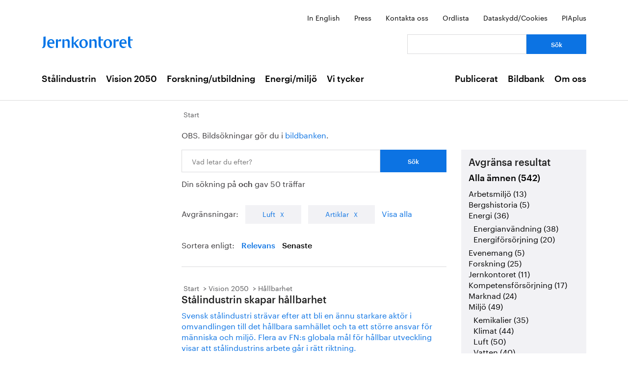

--- FILE ---
content_type: text/html; charset=utf-8
request_url: https://jernkontoret.se/sv/soksida/?pageNumber=4&searchQuery=och&category=Luft&pagetype=Artikel&sortBy=PublishingDate
body_size: 34373
content:



<!DOCTYPE html>
<!--[if lt IE 7]>      <html class="no-js lt-ie9 lt-ie8 lt-ie7"> <![endif]-->
<!--[if IE 7]>         <html class="no-js lt-ie9 lt-ie8"> <![endif]-->
<!--[if IE 8]>         <html class="no-js lt-ie9"> <![endif]-->
<!--[if gt IE 8]><!-->
<!--<![endif]-->
<html lang="sv">
<head>
    <meta charset="utf-8" />
    <title>S&#246;ksida - Jernkontoret</title>
    <meta name="viewport" content="width=device-width, initial-scale=1">
    <link rel="shortcut icon" href="/favicon.ico">
    <link rel="apple-touch-icon" href="/touch-icon-small.png" />
    <link rel="apple-touch-icon" sizes="114x114" href="/touch-icon-big.png" />





    <meta name="title" content="S&#246;ksida - S&#246;ksida - Jernkontoret" />
    <meta name="last-modified" content="2014-03-10T16:45:47" />
    <meta property="og:title" content="S&#246;ksida" />
    <meta property="og:site_name" content="S&#246;ksida - Jernkontoret" />
    <meta property="og:type" content="article" />
    <meta property="og:url" content="https://jernkontoret.se/sv/soksida/?pageNumber=4&amp;searchQuery=och&amp;category=Luft&amp;pagetype=Artikel&amp;sortBy=PublishingDate" />
  <meta property="og:image:width" content="530" />
  <meta property="og:image:height" content="300" />
    <link rel="canonical" href="https://jernkontoret.se/sv/soksida/?pageNumber=4&amp;searchQuery=och&amp;category=Luft&amp;pagetype=Artikel&amp;sortBy=PublishingDate" />
        
    <!-- Matomo Tag Manager -->
    <script>
        var _mtm = window._mtm = window._mtm || [];
        _mtm.push({'mtm.startTime': (new Date().getTime()), 'event': 'mtm.Start'});
        var d=document, g=d.createElement('script'), s=d.getElementsByTagName('script')[0];
        g.async=true; g.src='https://analytics.hpscloud.se/js/container_nDOrAL5R.js'; s.parentNode.insertBefore(g,s);
    </script>
    <!-- End Matomo Tag Manager -->

    
    

    <!-- Google Tag Manager -->
    <script data-cookieconsent="ignore">
        (function (w, d, s, l, i) {
            w[l] = w[l] || []; w[l].push({ 'gtm.start': new Date().getTime(), event: 'gtm.js' });
            var f = d.getElementsByTagName(s)[0], j = d.createElement(s), dl = l != 'dataLayer' ? '&l=' + l : '';
            j.async = true; j.src = '//www.googletagmanager.com/gtm.js?id=' + i + dl; f.parentNode.insertBefore(j, f);
        })(window, document, 'script', 'dataLayer', 'GTM-NH6JWD');
    </script>
    <!-- End Google Tag Manager -->

    

    
    <script src="/Static/Javascript/foundation/modernizr.js" type="text/javascript"></script>
    <!--[if lt IE 9]>
      <script src="//cdnjs.cloudflare.com/ajax/libs/html5shiv/3.6.2/html5shiv.js"></script>
      <script src="//s3.amazonaws.com/nwapi/nwmatcher/nwmatcher-1.2.5-min.js"></script>
      <script src="//html5base.googlecode.com/svn-history/r38/trunk/js/selectivizr-1.0.3b.js"></script>
      <script src="//cdnjs.cloudflare.com/ajax/libs/respond.js/1.1.0/respond.min.js"></script>
    <![endif]-->
    <link rel="stylesheet" href="//ajax.googleapis.com/ajax/libs/jqueryui/1.10.4/themes/ui-lightness/jquery-ui.css">
    <link rel="stylesheet" type="text/css" href="/Static/Styles/Fonts/1610-DCKMYH.css">
    <link href="/Static/bundles/styles/Main.css?v=133866954480000000" rel="stylesheet">
</head>

<body data-epi-editing="False">

    <!-- Google Tag Manager (noscript) -->
    <noscript>
        <iframe src="//www.googletagmanager.com/ns.html?id=GTM-NH6JWD" height="0" width="0" style="display: none; visibility: hidden"></iframe>
    </noscript>
    <!-- End Google Tag Manager (noscript) -->

    <div id="fb-root"></div>
    <script>
    (function (d, s, id) {
        var js, fjs = d.getElementsByTagName(s)[0];
        if (d.getElementById(id)) return;
        js = d.createElement(s); js.id = id;
        js.src = "//connect.facebook.net/sv_SE/all.js#xfbml=1";
        fjs.parentNode.insertBefore(js, fjs);
    }(document, 'script', 'facebook-jssdk'));</script>

    
    






<!-- Mobile menu -->

<div class="hide-for-large-up">
  <div class="mobile-search">
<form action="/sv/soksida/" method="get">      <label for="quickSearchMobile" class="visuallyhidden">S&#246;k</label>
      <input name="searchQuery" id="quickSearchMobile" type="search" placeholder="Vad letar du efter?" class="hidden" />
      <a href="#" id="search-button" class="right">
      </a>
</form>  </div>
  <nav class="top-bar tab-bar mobile-navigation" data-topbar="true">
    <ul class="title-area">
      <li class="toggle-topbar"><a class="menu-icon" href="#"><span></span></a></li>
    </ul>
    <section class="top-bar-section clearfix">
      <ul>

          <li class=has-dropdown data-page-id="6">
    <a href="/sv/stalindustrin/">St&#229;lindustrin</a>

      <ul class="dropdown">
        <li class="title back js-generated">
          <h5><a href="javascript:void(0)">Tillbaka</a></h5>
        </li>
      </ul>

  </li>
  <li class=has-dropdown data-page-id="7748">
    <a href="/sv/vision-2050/">Vision 2050</a>

      <ul class="dropdown">
        <li class="title back js-generated">
          <h5><a href="javascript:void(0)">Tillbaka</a></h5>
        </li>
      </ul>

  </li>
  <li class=has-dropdown data-page-id="54">
    <a href="/sv/forskning--utbildning/">Forskning/utbildning</a>

      <ul class="dropdown">
        <li class="title back js-generated">
          <h5><a href="javascript:void(0)">Tillbaka</a></h5>
        </li>
      </ul>

  </li>
  <li class=has-dropdown data-page-id="55">
    <a href="/sv/energi--miljo/">Energi/milj&#246;</a>

      <ul class="dropdown">
        <li class="title back js-generated">
          <h5><a href="javascript:void(0)">Tillbaka</a></h5>
        </li>
      </ul>

  </li>
  <li class=has-dropdown data-page-id="11734">
    <a href="/sv/vi-tycker/">Vi tycker</a>

      <ul class="dropdown">
        <li class="title back js-generated">
          <h5><a href="javascript:void(0)">Tillbaka</a></h5>
        </li>
      </ul>

  </li>


            <li class=&#39;has-dropdown&#39; data-page-id="204">
              <a href="/sv/publicerat/">Publicerat</a>
                <ul class="dropdown">
                  <li class="title back js-generated">
                    <h5><a href="javascript:void(0)">Tillbaka</a></h5>
                  </li>
                </ul>
            </li>
            <li class=&#39;has-dropdown&#39; data-page-id="4800">
              <a href="/sv/bildbank1/">Bildbank</a>
                <ul class="dropdown">
                  <li class="title back js-generated">
                    <h5><a href="javascript:void(0)">Tillbaka</a></h5>
                  </li>
                </ul>
            </li>
            <li class=&#39;has-dropdown&#39; data-page-id="206">
              <a href="/sv/om-oss/">Om oss</a>
                <ul class="dropdown">
                  <li class="title back js-generated">
                    <h5><a href="javascript:void(0)">Tillbaka</a></h5>
                  </li>
                </ul>
            </li>

      </ul>
    </section>
  </nav>
  <nav class="function-menu-toggle clearfix hide">
    <ul class="left">
      <li id="fmToggler" class="functions-menu">
        <a class="expander" href="#">Funktionsmeny</a>
        <ul>
    <li>

<a href="/en/searchpage/">In English</a>    </li>
    <li>

<a href="/sv/pressrum/">Press</a>    </li>
    <li>

<a href="/sv/om-oss/medarbetare/">Kontakta oss</a>    </li>
    <li>

<a href="/sv/om-oss/biblioteket/ordlista/ordlista-a/">Ordlista</a>    </li>
    <li>

<a href="/sv/dataskyddspolicy_cookies/">Dataskydd/Cookies</a>    </li>
    <li>

<a href="/sv/piaplus/">PIAplus</a>    </li>
</ul>


      </li>
    </ul>
  </nav>
</div>


<!--Quick links, logo, search-->
<header class="main-header">
  <div class="row hide-for-medium-down">
    <div class="small-12 columns">
      <ul class="unstyled-list right quicklinks">
    <li>

<a href="/en/searchpage/">In English</a>    </li>
    <li>

<a href="/sv/pressrum/">Press</a>    </li>
    <li>

<a href="/sv/om-oss/medarbetare/">Kontakta oss</a>    </li>
    <li>

<a href="/sv/om-oss/biblioteket/ordlista/ordlista-a/">Ordlista</a>    </li>
    <li>

<a href="/sv/dataskyddspolicy_cookies/">Dataskydd/Cookies</a>    </li>
    <li>

<a href="/sv/piaplus/">PIAplus</a>    </li>
</ul>


    </div>
  </div>
  <div class="row">

    <div class="medium-12 large-8 columns">
      <div id="logo">
        <a href="/sv/" title="G&#229; till startsidan">

          <img src="/Static/Images/jernkontoret_blue_logo.svg" alt="Jernkontoret" />
        </a>
      </div>

    </div>
    <div class="medium-12 large-4 columns collapse-left hide-for-medium-down">
<form action="/sv/soksida/" method="get">        <div class="row collapse">
          <div class="small-8 columns">
            <label for="search" class="visuallyhidden">S&#246;k: </label>
            <input type="search" name="searchQuery" aria-label="Vad letar du efter?" id="quickSearchDesktop" />
          </div>
          <div class="small-4 columns">
            <input type="submit" value="S&#246;k" class="small cta-button expand" />
          </div>
        </div>
</form>    </div>
  </div>
</header>

<!-- Main menu -->
<nav class="hide-for-medium-down" id="mainNav">
  <div class="row">
    <div class="small-12 columns">

      <ul class="unstyled-list left">

                  <li class="hover-2" data-magellan-arrival="St&#229;lindustrin">
            <a href="/sv/stalindustrin/">St&#229;lindustrin</a>
          </li>
          <li class="hover-2" data-magellan-arrival="Vision 2050">
            <a href="/sv/vision-2050/">Vision 2050</a>
          </li>
          <li class="hover-2" data-magellan-arrival="Forskning/utbildning">
            <a href="/sv/forskning--utbildning/">Forskning/utbildning</a>
          </li>
          <li class="hover-2" data-magellan-arrival="Energi/milj&#246;">
            <a href="/sv/energi--miljo/">Energi/milj&#246;</a>
          </li>
          <li class="hover-2" data-magellan-arrival="Vi tycker">
            <a href="/sv/vi-tycker/">Vi tycker</a>
          </li>


      </ul>

      <ul class="unstyled-list right">
          <li class="hover-2">
            <a href="/sv/publicerat/">Publicerat</a>
          </li>
          <li class="hover-2">
            <a href="/sv/bildbank1/">Bildbank</a>
          </li>
          <li class="hover-2">
            <a href="/sv/om-oss/">Om oss</a>
          </li>
      </ul>
    </div>
  </div>
</nav>

    
<div id="content">
  <div class="row">
    <div class="large-9 columns right">

      <div class="row">
        <div class="large-12 columns">




<nav>
  <ul class="breadcrumbs">
      <li class="start">
    <a href="/sv/">Start</a>
  </li>

  </ul>
</nav>

        </div>
      </div>
      <div class="row">
        <article>
          <div class="large-8 columns">
<div class="left-in-edit">
  <p>OBS. Bildsökningar gör du i <a title="Bildbanken" href="/sv/bildbank1/" target="_top">bildbanken</a>.&nbsp;</p>
</div>
          </div>
          <div class="large-8 columns">
            



<div class="search-box">
<form action="/sv/soksida/" method="get">    <div class="row collapse">
      <div class="small-9 columns">
        <label for="searchQuery" class="visuallyhidden">Sök: </label>
        <input type="search" name="searchQuery" id="mainSearch" placeholder="Vad letar du efter?" />
      </div>
      <div class="small-3 columns">
        <input type="submit" value="S&#246;k" class="small cta-button expand" />
      </div>
    </div>
</form>        <span>Din s&#246;kning p&#229; <strong>och</strong> gav 50 tr&#228;ffar</span>
</div>
  <div class="search-filter">
    Avgr&#228;nsningar:
      <div class="filter-tab">
        <a href="/sv/soksida/?searchQuery=och&amp;pagetype=Artikel&amp;sortBy=PublishingDate">Luft</a>
      </div>
          <div class="filter-tab">
        <a href="/sv/soksida/?searchQuery=och&amp;category=Luft&amp;sortBy=PublishingDate">Artiklar</a>
      </div>
    <a href="/sv/soksida/?searchQuery=och&amp;sortBy=PublishingDate">Visa alla</a>
  </div>
  <div class="search-sort">
    Sortera enligt:
    <a class="" href="/sv/soksida/?searchQuery=och&amp;sortBy=Relevance&amp;pagetype=Artikel&amp;category=Luft">Relevans</a>
    <a class="active" href="/sv/soksida/?searchQuery=och&amp;sortBy=PublishingDate&amp;pagetype=Artikel&amp;category=Luft">Senaste</a>
  </div>
  <div>
      <div class="search-hit">
        





<nav>
  <ul class="breadcrumbs">
      <li class="start">
    <a href="/sv/">Start</a>
  </li>
  <li class="">
    <a href="/sv/vision-2050/">Vision 2050</a>
  </li>
  <li class="">
    <a href="/sv/vision-2050/hallbarhet/">H&#229;llbarhet</a>
  </li>

  </ul>
</nav>
    <a href="https://www.jernkontoret.se/sv/vision-2050/hallbarhet/?_t_id=Hz2uhQ6k4RAiwY74MSvq3w%3d%3d&amp;_t_uuid=fxdXWJJDS2yg6nNxuZ-OEw&amp;_t_q=och&amp;_t_tags=language%3asv%2csiteid%3afe2923cb-aad6-47c8-bdd1-2adaa21f5360%2candquerymatch&amp;_t_hit.id=Jernkontoret_Web_Models_Pages_ArticlePage/_ba8a4db5-440c-41c3-8946-7d4de4961da4_sv&amp;_t_hit.pos=31">
        <div>
            <h2>Stålindustrin skapar hållbarhet</h2>
        </div>
        <p>
Svensk stålindustri strävar efter att bli en ännu starkare aktör i omvandlingen till det hållbara samhället och ta ett större ansvar för människa och miljö. Flera av FN:s globala mål för hållbar utveckling visar att stålindustrins arbete går i rätt riktning. 

        </p>
    </a>
    <div class="last-updated">
        Senast uppdaterad: <time>2023-01-30</time>
    </div>



      </div>
      <div class="search-hit">
        





<nav>
  <ul class="breadcrumbs">
      <li class="start">
    <a href="/sv/">Start</a>
  </li>
  <li class="">
    <a href="/sv/stalindustrin/">St&#229;lindustrin</a>
  </li>
  <li class="">
    <a href="/sv/stalindustrin/almedalen/">Almedalsveckan</a>
  </li>

  </ul>
</nav>
    <a href="https://www.jernkontoret.se/sv/stalindustrin/almedalen/?_t_id=Hz2uhQ6k4RAiwY74MSvq3w%3d%3d&amp;_t_uuid=fxdXWJJDS2yg6nNxuZ-OEw&amp;_t_q=och&amp;_t_tags=language%3asv%2csiteid%3afe2923cb-aad6-47c8-bdd1-2adaa21f5360%2candquerymatch&amp;_t_hit.id=Jernkontoret_Web_Models_Pages_ArticlePage/_8640da7c-734d-4039-a4df-598506dcb1b2_sv&amp;_t_hit.pos=32">
        <div>
            <h2>Almedalsveckan 2025</h2>
        </div>
        <p>
Jernkontoret representerade järn- och stålindustrin på plats under 2025 års upplaga av Almedalsveckan i Visby. Läs mer nedan om vilka seminarier Jernkontorets experter samt representanter från järn- och stålindustrin medverkade på.

        </p>
    </a>
    <div class="last-updated">
        Senast uppdaterad: <time>2025-08-12</time>
    </div>



      </div>
      <div class="search-hit">
        





<nav>
  <ul class="breadcrumbs">
      <li class="start">
    <a href="/sv/">Start</a>
  </li>
  <li class="">
    <a href="/sv/publicerat/">Publicerat</a>
  </li>
  <li class="">
    <a href="/sv/publicerat/forskning/">Forskning</a>
  </li>
  <li class="">
    <a href="/sv/publicerat/forskning/oppna-rapporter-serie-d/">&#214;ppna rapporter (Serie D)</a>
  </li>

  </ul>
</nav>
    <a href="https://www.jernkontoret.se/sv/publicerat/forskning/oppna-rapporter-serie-d/?_t_id=Hz2uhQ6k4RAiwY74MSvq3w%3d%3d&amp;_t_uuid=fxdXWJJDS2yg6nNxuZ-OEw&amp;_t_q=och&amp;_t_tags=language%3asv%2csiteid%3afe2923cb-aad6-47c8-bdd1-2adaa21f5360%2candquerymatch&amp;_t_hit.id=Jernkontoret_Web_Models_Pages_PublicationListingPage/_62e96b51-87ad-452c-84bb-fb3b35cb5917_sv&amp;_t_hit.pos=33">
        <div>
            <h2>Öppna rapporter (Serie D)</h2>
        </div>
        <p>
Nedan listas de senast utgivna öppna rapporterna från Jernkontorets forskning, rapportserie D.

        </p>
    </a>
    <div class="last-updated">
        Senast uppdaterad: <time>2019-02-27</time>
    </div>



      </div>
      <div class="search-hit">
        





<nav>
  <ul class="breadcrumbs">
      <li class="start">
    <a href="/sv/">Start</a>
  </li>
  <li class="">
    <a href="/sv/om-oss/">Om oss</a>
  </li>
  <li class="">
    <a href="/sv/om-oss/verksamhet/">Verksamhet</a>
  </li>

  </ul>
</nav>
    <a href="https://www.jernkontoret.se/sv/om-oss/verksamhet/?_t_id=Hz2uhQ6k4RAiwY74MSvq3w%3d%3d&amp;_t_uuid=fxdXWJJDS2yg6nNxuZ-OEw&amp;_t_q=och&amp;_t_tags=language%3asv%2csiteid%3afe2923cb-aad6-47c8-bdd1-2adaa21f5360%2candquerymatch&amp;_t_hit.id=Jernkontoret_Web_Models_Pages_ArticlePage/_7d4dfcb4-5555-4329-bc5b-79145748afab_sv&amp;_t_hit.pos=34">
        <div>
            <h2>Jernkontorets verksamhet</h2>
        </div>
        <p>
Jernkontoret tillvaratar järn- och stålindustrins intressen inom ett antal områden som är särskilt viktiga för branschens konkurrenskraft.  

        </p>
    </a>
    <div class="last-updated">
        Senast uppdaterad: <time>2025-07-01</time>
    </div>



      </div>
      <div class="search-hit">
        





<nav>
  <ul class="breadcrumbs">
      <li class="start">
    <a href="/sv/">Start</a>
  </li>
  <li class="">
    <a href="/sv/publicerat/">Publicerat</a>
  </li>
  <li class="">
    <a href="/sv/publicerat/forskning/">Forskning</a>
  </li>
  <li class="">
    <a href="/sv/publicerat/forskning/stalkretsloppet/">St&#229;lkretsloppet</a>
  </li>

  </ul>
</nav>
    <a href="https://www.jernkontoret.se/sv/publicerat/forskning/stalkretsloppet/?_t_id=Hz2uhQ6k4RAiwY74MSvq3w%3d%3d&amp;_t_uuid=fxdXWJJDS2yg6nNxuZ-OEw&amp;_t_q=och&amp;_t_tags=language%3asv%2csiteid%3afe2923cb-aad6-47c8-bdd1-2adaa21f5360%2candquerymatch&amp;_t_hit.id=Jernkontoret_Web_Models_Pages_ArticlePage/_bec024d0-c756-439d-9acc-516842d43db3_sv&amp;_t_hit.pos=35">
        <div>
            <h2>Stålkretsloppet, ett miljöforskningsprogram</h2>
        </div>
        <p>
Stålkretsloppet är ett miljöforskningsprogram som pågick under åren 2004-2012. Forskningsresultaten visar att stål är en viktig byggsten i samhällets strävan att forma en bättre framtid.Här hittar du de sammanställda resultaten som för kunskapen vidare till nytta för stålindustrin och en hållbar sam

        </p>
    </a>
    <div class="last-updated">
        Senast uppdaterad: <time>2020-03-04</time>
    </div>



      </div>
      <div class="search-hit">
        





<nav>
  <ul class="breadcrumbs">
      <li class="start">
    <a href="/sv/">Start</a>
  </li>
  <li class="">
    <a href="/sv/forskning--utbildning/">Forskning/utbildning</a>
  </li>
  <li class="">
    <a href="/sv/forskning--utbildning/metalliska-material/">Metalliska material (forskningsprogram)</a>
  </li>

  </ul>
</nav>
    <a href="https://www.jernkontoret.se/sv/forskning--utbildning/metalliska-material/?_t_id=Hz2uhQ6k4RAiwY74MSvq3w%3d%3d&amp;_t_uuid=fxdXWJJDS2yg6nNxuZ-OEw&amp;_t_q=och&amp;_t_tags=language%3asv%2csiteid%3afe2923cb-aad6-47c8-bdd1-2adaa21f5360%2candquerymatch&amp;_t_hit.id=Jernkontoret_Web_Models_Pages_ArticlePage/_809c286c-ad60-4cd2-8010-93c10a4aff5d_sv&amp;_t_hit.pos=36">
        <div>
            <h2>Metalliska material, ett strategiskt innovationsprogram</h2>
        </div>
        <p>
Metalliska material är ett viktigt innovationsområde för Sverige. Svensk metallindustri satsar tillsammans med Vinnova på forskning som kommer att stärka Sveriges konkurrenskraft och vara en viktig del av utvecklingen av hållbara lösningar på globala samhällsutmaningar.

        </p>
    </a>
    <div class="last-updated">
        Senast uppdaterad: <time>2024-08-27</time>
    </div>



      </div>
      <div class="search-hit">
        





<nav>
  <ul class="breadcrumbs">
      <li class="start">
    <a href="/sv/">Start</a>
  </li>
  <li class="">
    <a href="/sv/publicerat/">Publicerat</a>
  </li>
  <li class="">
    <a href="/sv/publicerat/nytt-fran-jernkontoret/">Nytt fr&#229;n Jernkontoret</a>
  </li>

  </ul>
</nav>
    <a href="https://www.jernkontoret.se/sv/publicerat/nytt-fran-jernkontoret/?_t_id=Hz2uhQ6k4RAiwY74MSvq3w%3d%3d&amp;_t_uuid=fxdXWJJDS2yg6nNxuZ-OEw&amp;_t_q=och&amp;_t_tags=language%3asv%2csiteid%3afe2923cb-aad6-47c8-bdd1-2adaa21f5360%2candquerymatch&amp;_t_hit.id=Jernkontoret_Web_Models_Pages_ListPage/_eb730826-ada7-4a5d-90c8-7a0ab0b09962_sv&amp;_t_hit.pos=37">
        <div>
            <h2>Nytt från Jernkontoret</h2>
        </div>
        <p>
Våra nyheter, pressmeddelanden och remissvar finns att läsa under rubriken "Publicerat".

        </p>
    </a>
    <div class="last-updated">
        Senast uppdaterad: <time>2022-01-14</time>
    </div>



      </div>
      <div class="search-hit">
        





<nav>
  <ul class="breadcrumbs">
      <li class="start">
    <a href="/sv/">Start</a>
  </li>
  <li class="">
    <a href="/sv/stalindustrin/">St&#229;lindustrin</a>
  </li>
  <li class="">
    <a href="/sv/stalindustrin/stalmarknaden/">St&#229;lmarknaden</a>
  </li>
  <li class="">
    <a href="/sv/stalindustrin/stalmarknaden/transporter-och-infrastruktur/">Transporter och infrastruktur</a>
  </li>

  </ul>
</nav>
    <a href="https://www.jernkontoret.se/sv/stalindustrin/stalmarknaden/transporter-och-infrastruktur/?_t_id=Hz2uhQ6k4RAiwY74MSvq3w%3d%3d&amp;_t_uuid=fxdXWJJDS2yg6nNxuZ-OEw&amp;_t_q=och&amp;_t_tags=language%3asv%2csiteid%3afe2923cb-aad6-47c8-bdd1-2adaa21f5360%2candquerymatch&amp;_t_hit.id=Jernkontoret_Web_Models_Pages_ArticlePage/_6ae88a9b-3546-4e84-908e-efa437fa0695_sv&amp;_t_hit.pos=38">
        <div>
            <h2>Transporter och infrastruktur</h2>
        </div>
        <p>
För att svenska stålföretag ska kunna konkurrera på världsmarknaden är tillgång till välfungerande infrastruktur i kombination med effektiva och konkurrenskraftiga transporter nödvändiga.

        </p>
    </a>
    <div class="last-updated">
        Senast uppdaterad: <time>2020-04-17</time>
    </div>



      </div>
      <div class="search-hit">
        





<nav>
  <ul class="breadcrumbs">
      <li class="start">
    <a href="/sv/">Start</a>
  </li>
  <li class="">
    <a href="/sv/stalindustrin/">St&#229;lindustrin</a>
  </li>
  <li class="">
    <a href="/sv/stalindustrin/tillverkning-anvandning-atervinning/">Tillverkning, anv&#228;ndning, &#229;tervinning</a>
  </li>
  <li class="">
    <a href="/sv/stalindustrin/tillverkning-anvandning-atervinning/processernas-miljopaverkan/">Processernas milj&#246;p&#229;verkan</a>
  </li>

  </ul>
</nav>
    <a href="https://www.jernkontoret.se/sv/stalindustrin/tillverkning-anvandning-atervinning/processernas-miljopaverkan/?_t_id=Hz2uhQ6k4RAiwY74MSvq3w%3d%3d&amp;_t_uuid=fxdXWJJDS2yg6nNxuZ-OEw&amp;_t_q=och&amp;_t_tags=language%3asv%2csiteid%3afe2923cb-aad6-47c8-bdd1-2adaa21f5360%2candquerymatch&amp;_t_hit.id=Jernkontoret_Web_Models_Pages_ArticlePage/_bc0c4c30-9ae9-4ba6-bec8-fff6d82363aa_sv&amp;_t_hit.pos=39">
        <div>
            <h2>Processernas miljöpåverkan</h2>
        </div>
        <p>
Ståltillverkning innebär, liksom all annan mänsklig verksamhet, att miljön påverkas, men stål har också många miljöfördelar.

        </p>
    </a>
    <div class="last-updated">
        Senast uppdaterad: <time>2022-04-04</time>
    </div>



      </div>
      <div class="search-hit">
        





<nav>
  <ul class="breadcrumbs">
      <li class="start">
    <a href="/sv/">Start</a>
  </li>
  <li class="">
    <a href="/sv/stalindustrin/">St&#229;lindustrin</a>
  </li>
  <li class="">
    <a href="/sv/stalindustrin/branschfakta-och-statistik/">Branschfakta och statistik</a>
  </li>
  <li class="">
    <a href="/sv/stalindustrin/branschfakta-och-statistik/utslapp/">Utsl&#228;pp</a>
  </li>

  </ul>
</nav>
    <a href="https://www.jernkontoret.se/sv/stalindustrin/branschfakta-och-statistik/utslapp/?_t_id=Hz2uhQ6k4RAiwY74MSvq3w%3d%3d&amp;_t_uuid=fxdXWJJDS2yg6nNxuZ-OEw&amp;_t_q=och&amp;_t_tags=language%3asv%2csiteid%3afe2923cb-aad6-47c8-bdd1-2adaa21f5360%2candquerymatch&amp;_t_hit.id=Jernkontoret_Web_Models_Pages_ArticlePage/_ed336cc6-cb88-49c0-9bf6-ac0625dbf195_sv&amp;_t_hit.pos=40">
        <div>
            <h2>Utsläpp</h2>
        </div>
        <p>
Ståltillverkning medför en del utsläpp till luft. Stålindustrin arbetar ständigt med att på olika sätt minimera miljöpåverkan. Inom flera viktiga områden har utsläppen minskat betydligt.

        </p>
    </a>
    <div class="last-updated">
        Senast uppdaterad: <time>2022-01-28</time>
    </div>



      </div>
  </div>
  <nav class="pagination-centered" data-lang="sv">

    <div class="pagination-container"><ul class="pagination"><li><a href="/sv/soksida/?pageNumber=1&amp;searchQuery=och&amp;category=Luft&amp;pagetype=Artikel&amp;sortBy=PublishingDate">1</a></li><li><a href="/sv/soksida/?pageNumber=2&amp;searchQuery=och&amp;category=Luft&amp;pagetype=Artikel&amp;sortBy=PublishingDate">2</a></li><li><a href="/sv/soksida/?pageNumber=3&amp;searchQuery=och&amp;category=Luft&amp;pagetype=Artikel&amp;sortBy=PublishingDate">3</a></li><li class="active"><a>4</a></li><li><a href="/sv/soksida/?pageNumber=5&amp;searchQuery=och&amp;category=Luft&amp;pagetype=Artikel&amp;sortBy=PublishingDate">5</a></li></ul></div>
  </nav>


          </div>
          <div class="large-4 columns">
            <aside id="sidebar" class="filter-sidebar">

              


    <div class="search-hit-filter">
      <h3>Avgr&#228;nsa resultat</h3>
        <div>
          <h4>
            <strong>
              <a href="/sv/soksida/?searchQuery=och&amp;pagetype=Artikel&amp;sortBy=PublishingDate">Alla &#228;mnen (542)</a>
            </strong>
          </h4>
            <ul class="no-bullet ul-search-filter">

                    <li class="">
        <a href="/sv/soksida/?searchQuery=och&amp;pagetype=Artikel&amp;category=Arbetsmilj%C3%B6&amp;sortBy=PublishingDate">Arbetsmilj&#246; (13)</a>
      </li>
      <li class="">
        <a href="/sv/soksida/?searchQuery=och&amp;pagetype=Artikel&amp;category=Bergshistoria&amp;sortBy=PublishingDate">Bergshistoria (5)</a>
      </li>
      <li class="">
        <a href="/sv/soksida/?searchQuery=och&amp;pagetype=Artikel&amp;category=Energi&amp;sortBy=PublishingDate">Energi (36)</a>
          <ul class="no-bullet ul-search-filter">
                  <li class="">
        <a href="/sv/soksida/?searchQuery=och&amp;pagetype=Artikel&amp;category=Energianv%C3%A4ndning&amp;sortBy=PublishingDate">Energianv&#228;ndning (38)</a>
      </li>
      <li class="">
        <a href="/sv/soksida/?searchQuery=och&amp;pagetype=Artikel&amp;category=Energif%C3%B6rs%C3%B6rjning&amp;sortBy=PublishingDate">Energif&#246;rs&#246;rjning (20)</a>
      </li>

          </ul>
      </li>
      <li class="">
        <a href="/sv/soksida/?searchQuery=och&amp;pagetype=Artikel&amp;category=Evenemang&amp;sortBy=PublishingDate">Evenemang (5)</a>
      </li>
      <li class="">
        <a href="/sv/soksida/?searchQuery=och&amp;pagetype=Artikel&amp;category=Forskning&amp;sortBy=PublishingDate">Forskning (25)</a>
      </li>
      <li class="">
        <a href="/sv/soksida/?searchQuery=och&amp;pagetype=Artikel&amp;category=Jernkontoret&amp;sortBy=PublishingDate">Jernkontoret (11)</a>
      </li>
      <li class="">
        <a href="/sv/soksida/?searchQuery=och&amp;pagetype=Artikel&amp;category=Kompetensf%C3%B6rs%C3%B6rjning&amp;sortBy=PublishingDate">Kompetensf&#246;rs&#246;rjning (17)</a>
      </li>
      <li class="">
        <a href="/sv/soksida/?searchQuery=och&amp;pagetype=Artikel&amp;category=Marknad&amp;sortBy=PublishingDate">Marknad (24)</a>
      </li>
      <li class="">
        <a href="/sv/soksida/?searchQuery=och&amp;pagetype=Artikel&amp;category=Milj%C3%B6&amp;sortBy=PublishingDate">Milj&#246; (49)</a>
          <ul class="no-bullet ul-search-filter">
                  <li class="">
        <a href="/sv/soksida/?searchQuery=och&amp;pagetype=Artikel&amp;category=Kemikalier&amp;sortBy=PublishingDate">Kemikalier (35)</a>
      </li>
      <li class="">
        <a href="/sv/soksida/?searchQuery=och&amp;pagetype=Artikel&amp;category=Klimat&amp;sortBy=PublishingDate">Klimat (44)</a>
      </li>
      <li class="selected">
        <a href="/sv/soksida/?searchQuery=och&amp;pagetype=Artikel&amp;category=Luft&amp;sortBy=PublishingDate">Luft (50)</a>
      </li>
      <li class="">
        <a href="/sv/soksida/?searchQuery=och&amp;pagetype=Artikel&amp;category=Vatten&amp;sortBy=PublishingDate">Vatten (40)</a>
      </li>

          </ul>
      </li>
      <li class="">
        <a href="/sv/soksida/?searchQuery=och&amp;pagetype=Artikel&amp;category=Produkter&amp;sortBy=PublishingDate">Produkter (37)</a>
      </li>
      <li class="">
        <a href="/sv/soksida/?searchQuery=och&amp;pagetype=Artikel&amp;category=Statistik&amp;sortBy=PublishingDate">Statistik (4)</a>
      </li>
      <li class="">
        <a href="/sv/soksida/?searchQuery=och&amp;pagetype=Artikel&amp;category=Stipendier&amp;sortBy=PublishingDate">Stipendier (1)</a>
      </li>
      <li class="">
        <a href="/sv/soksida/?searchQuery=och&amp;pagetype=Artikel&amp;category=Tillverkning&amp;sortBy=PublishingDate">Tillverkning (47)</a>
      </li>
      <li class="">
        <a href="/sv/soksida/?searchQuery=och&amp;pagetype=Artikel&amp;category=Transporter&amp;sortBy=PublishingDate">Transporter (21)</a>
      </li>
      <li class="">
        <a href="/sv/soksida/?searchQuery=och&amp;pagetype=Artikel&amp;category=Utbildning&amp;sortBy=PublishingDate">Utbildning (16)</a>
      </li>
      <li class="">
        <a href="/sv/soksida/?searchQuery=och&amp;pagetype=Artikel&amp;category=Utrikeshandel&amp;sortBy=PublishingDate">Utrikeshandel (4)</a>
      </li>

            </ul>
        </div>
              <div>
          <h4>
            <strong>
              <a href="/sv/soksida/?searchQuery=och&amp;category=Luft&amp;sortBy=PublishingDate">Alla typer (50)</a>
            </strong>
          </h4>
            <ul class="no-bullet">
              <li class="selected">


<a href="/sv/soksida/?searchQuery=och&amp;pagetype=Artikel&amp;category=Luft&amp;sortBy=PublishingDate">Artiklar (50)</a>
                </li>
            </ul>
        </div>
    </div>

              <a href="#" id="backUp" class="hide">Till sidans topp</a>
            </aside>
          </div>
        </article>
      </div>
    </div>
  </div>
</div>


<footer>
    <div class="footer-container">
        <div class="row footer-inner">
            <div class="large-3 medium-3 columns footer-img">
                <a href="/sv/">
                    <img src="/Static/Images/jernkontoret_white_logo.svg"
                         alt="G&#229; till startsidan" />
                </a>
            </div>
            <div class="large-3 medium-3 columns">
                <h2>Jernkontoret</h2>

<ul>
<li><a title="Postadress" href="https://www.google.se/maps/place/Jernkontoret/@59.3315912,18.0703586,17z/data=!3m1!4b1!4m5!3m4!1s0x465f9d595eb9fda7:0x575630507965734e!8m2!3d59.3315885!4d18.0725473?hl=sv" target="_blank" rel="noopener">Box 1721, 111 87 Stockholm</a></li>
<li><a title="Bes&ouml;ksadress: Kungstr&auml;dg&aring;rdsgatan 10" href="https://www.google.se/maps/place/Jernkontoret/@59.3315912,18.0703586,17z/data=!3m1!4b1!4m5!3m4!1s0x465f9d595eb9fda7:0x575630507965734e!8m2!3d59.3315885!4d18.0725473?hl=sv" target="_blank" rel="noopener">Kungstr&auml;dg&aring;rdsgatan 10</a></li>
<li><a title="office@jernkontoret.se" href="mailto:office@jernkontoret.se">office@jernkontoret.se</a></li>
<li><a href="tel:+4686791700">08 679 17 00</a></li>
</ul>
<p>&nbsp;<br /><a title="Hanna Escobar-Jansson" href="/sv/om-oss/medarbetare/hanna-escobar-jansson/" target="_top">Ansvarig utgivare:<br />Hanna Escobar-Jansson</a></p>
            </div>
            <div class="large-3 medium-3 columns">
                <h2>Bes&#246;k &#228;ven:</h2>

<ul>
    <li>

<a href="http://www.metalliskamaterial.se/">Metalliska material</a>    </li>
    <li>

<a href="https://swedishmetalsandminerals.se/">Swedish Metals &amp; Minerals</a>    </li>
    <li>

<a href="http://www.energihandboken.se/">Energihandboken</a>    </li>
    <li>

<a href="http://www.metallkompetens.se/">Metallkompetens</a>    </li>
    <li>

<a href="http://www.jarnkoll.com/">J&#228;rnkoll</a>    </li>
</ul>


            </div>
            <div class="large-3 medium-3 columns">
                <h2>F&#246;lj oss:</h2>

<ul>
    <li>

<a href="http://www.facebook.com/jernkontoret">Facebook</a>    </li>
    <li>

<a href="http://se.linkedin.com/company/jernkontoret">Linkedin</a>    </li>
    <li>

<a href="http://www.youtube.com/jernkontoret">Youtube</a>    </li>
    <li>

<a href="/sv/nyhetsbrev/">&#168;</a>    </li>
    <li>

<a href="/sv/nyhetsbrev/">H&#228;r kan du anm&#228;la dig till Jernkontorets nyhetsbrev</a>    </li>
</ul>



                
            </div>
        </div>
    </div>
</footer>

    <script type="text/javascript" src="https://dl.episerver.net/13.6.1/epi-util/find.js"></script>
<script type="text/javascript">
if(typeof FindApi === 'function'){var api = new FindApi();api.setApplicationUrl('/');api.setServiceApiBaseUrl('/find_v2/');api.processEventFromCurrentUri();api.bindWindowEvents();api.bindAClickEvent();api.sendBufferedEvents();}
</script>


    <script src="//ajax.googleapis.com/ajax/libs/jquery/2.0.3/jquery.min.js"></script>
    <script src="//ajax.googleapis.com/ajax/libs/jqueryui/1.10.4/jquery-ui.min.js"></script>
    <script>window.jQuery || document.write('<script src="Static/Javascript/foundation/jquery.js"><\/script>')</script>

    <script src="/Static/bundles/scripts/footer.js?v=133866954480000000"></script>

    <script type="text/javascript">
        $(document).foundation();
    </script>

    
</body>
</html>
